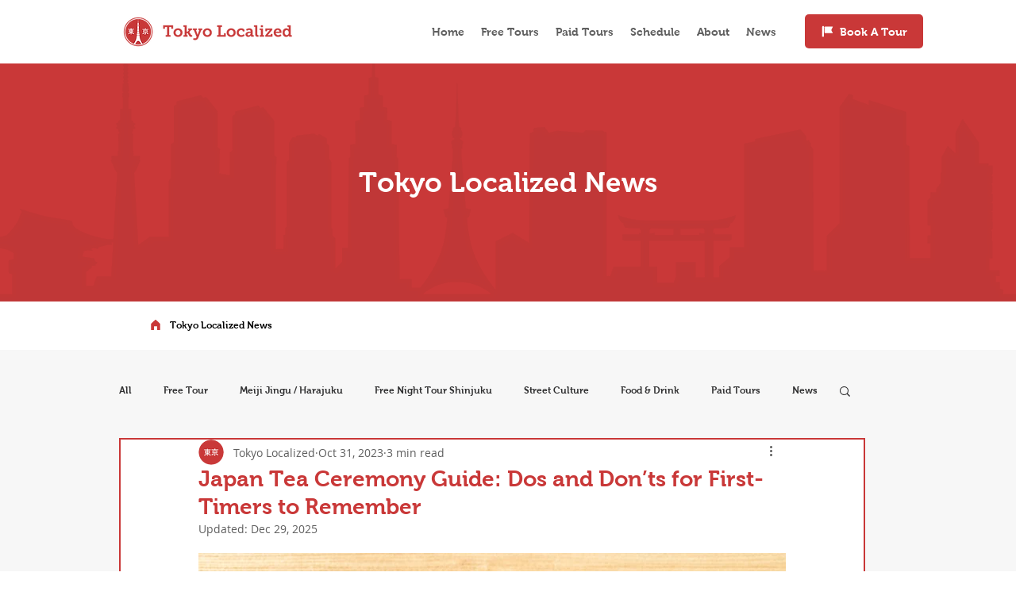

--- FILE ---
content_type: text/html; charset=utf-8
request_url: https://www.google.com/recaptcha/api2/aframe
body_size: 265
content:
<!DOCTYPE HTML><html><head><meta http-equiv="content-type" content="text/html; charset=UTF-8"></head><body><script nonce="O02I7n9Ty30ZxKCaz0a9wA">/** Anti-fraud and anti-abuse applications only. See google.com/recaptcha */ try{var clients={'sodar':'https://pagead2.googlesyndication.com/pagead/sodar?'};window.addEventListener("message",function(a){try{if(a.source===window.parent){var b=JSON.parse(a.data);var c=clients[b['id']];if(c){var d=document.createElement('img');d.src=c+b['params']+'&rc='+(localStorage.getItem("rc::a")?sessionStorage.getItem("rc::b"):"");window.document.body.appendChild(d);sessionStorage.setItem("rc::e",parseInt(sessionStorage.getItem("rc::e")||0)+1);localStorage.setItem("rc::h",'1769811114313');}}}catch(b){}});window.parent.postMessage("_grecaptcha_ready", "*");}catch(b){}</script></body></html>